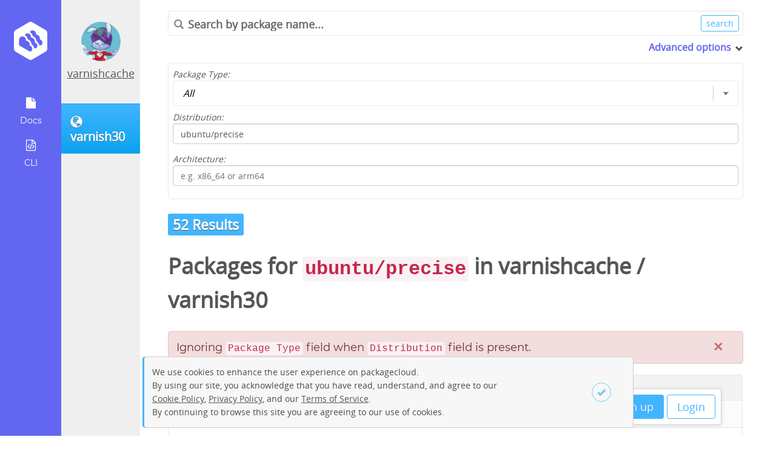

--- FILE ---
content_type: text/html; charset=utf-8
request_url: https://packagecloud.io/app/varnishcache/varnish30/search?dist=ubuntu%2Fprecise
body_size: 34310
content:
<!DOCTYPE html>
<html lang="en">
  <head>
    <meta charset="utf-8">
    <meta http-equiv="X-UA-Compatible" content="IE=Edge,chrome=1">
    <meta name="viewport" content="width=device-width, initial-scale=1.0">
    <!-- Improved canonical -->
    <link rel="canonical" href="https://packagecloud.io/app/varnishcache/varnish30/search">  

    <meta name="description" content="Search for packages in the varnishcache/varnish30 repository."><meta property="og:site_name" content="Packagecloud"><meta property="og:type" content="website"><meta property="og:title" content="varnishcache/varnish30 - Results for ubuntu/precise in <a class=&quot;username&quot; href=&quot;/varnishcache&quot;>varnishcache</a> / <a class=&quot;reponame&quot; href=&quot;/varnishcache/varnish30&quot;>varnish30</a>"><meta property="og:description" content="Search for packages in the varnishcache/varnish30 repository.">
<script type="application/ld+json">{"@context":"http://schema.org","@type":"WebSite","description":"Search for packages in the varnishcache/varnish30 repository."}</script>

<title>varnishcache/varnish30 - Results for ubuntu/precise in <a class="username" href="/varnishcache">varnishcache</a> / <a class="reponame" href="/varnishcache/varnish30">varnish30</a></title>


    <meta name="google-site-verification" content="Zkz-4-7DH8kEHMP8bYMX6aCY-8p_f-rI_poBzSWKrFc" />

    <meta name="csrf-param" content="authenticity_token" />
<meta name="csrf-token" content="ztot66Bjw16h9uvjUmeSV_i74FEEJz1ORVn8nZDNRAWWcOt_Rw6S90IRzZL1IICGRchjD_eznJC6JK8TDJRq3g" />

    <link rel="icon" type="image/x-icon" href="https://assets-production.packagecloud.io/assets/favicon-48a231380c384f89a0c0fbd65647a0fd9ac9c43c1da01769c7121a1882e5c182.ico" />

    

    <style type="text/css" media="screen">
      /* We need this to block out the FOUC from loading the angular app at the */
      /* bottom the document. More here https://docs.angularjs.org/api/ng/directive/ngCloak */
      [ng\:cloak], [ng-cloak], [data-ng-cloak], [x-ng-cloak], .ng-cloak, .x-ng-cloak {
        display: none !important;
      }
    </style>

    
<script type="text/javascript">
  window.BugsnagConfig = {
    api_key: 'eb1720a2bce34a9143b95dc390e8c680',
    application_version: '5bb82a802fc1dedf007efe59a81566f0737d158f',
    environment: 'production',
  };
</script>

    <script src="https://assets-production.packagecloud.io/assets/application-654ffcf03f9278bff5e0e4c2f6d5a1f5885117ffe752ff6421322806779807ab.js" data-turbo-track="reload"></script>
    <link rel="stylesheet" href="https://assets-production.packagecloud.io/assets/application-0f15a0c065c63725baa4f8aebb36a4d4f8f29262669d580e332f3d8fd884ae43.css" data-turbo-track="reload" defer="defer" media="all" />
  </head>
  <body id="" class="logged-out" ng-app="packagecloud">
    <nav class="navigation fixed sidenav" id="new-repo-1st-nav">
  <div class="navigation-wrapper">
    <a class="logo" href="/" title="Home">
      <img src="https://assets-production.packagecloud.io/assets/onboarding/logo-554612d09db371a195d042b8634a9cf2901ac43f7570f40620239af2259feb67.svg" />
    </a>
    <ul class="icons" style="display:">
    <li class="more ">
      <a href="javascript:;">
        <img src="https://assets-production.packagecloud.io/assets/onboarding/docs-81785568ad01a0226d4e143386fe8332d9e2f65c7bec7f3f6aff8bcb5e032ea9.svg" />
        <div class="sub-text">Docs</div>
      </a>
      <ul class="submenu">
        <li class="submenu-li"><a href="/docs">General Docs</a></li>
        <li class="submenu-li"><a href="/docs/api">API Docs</a></li>
        <li class="submenu-li"><a target="parent" href="http://www.rubydoc.info/gems/package_cloud/">CLI Docs</a></li>
        <li class="submenu-li"><a href="/docs/security">Security Information</a></li>
      </ul>
    </li>

    <li>
      <a href="/l/cli">
        <img src="https://assets-production.packagecloud.io/assets/onboarding/cli-64d4137d32e8663ea7a5ea0bd16d28cacbd2adadb4aba3765f7cf94a1f8ef5f1.svg" />
        <div class="sub-text">
          CLI
        </div>
</a>    </li>
    </ul>
  </div>

</nav>

      <div id="contextual-sidebar" class="sidebar-container" contextual-sidebar>
    <div class="sidebar-button-container">
      <button class="btn primary"
              ng-click="toggleMenu(model.opened)">
        <span class="glyphicon"
              ng-class="{'glyphicon-remove-circle': model.opened, 'glyphicon-list': !model.opened}"></span>
      </button>
    </div>
    <div class="avatar-container">
    <a href="/varnishcache">
      <img class="avatar rounded" width="136px" height="136px" alt="avatar icon" src="https://gravatar.com/avatar/25bce8f22630cf792e9e5eac2ae04a63.png?s=272&amp;d=retro" />
</a>  <div class="current-user-name ng-non-bindable">
    <a href="/varnishcache">varnishcache</a>
  </div>
</div>

    <a class="btn primary" href="/varnishcache/varnish30">
<div class="repo-name-with-icon">
  <span class="glyphicon glyphicon-globe" title="Public"></span>
  <span class="repo-name" ng-non-bindable>
    varnish30
  </span>
</div>
</a><nav class="repo-page-sidebar"  style="display:none">
  <ul class="sidenav">
    <li><a href="/varnishcache/varnish30"><div class="glyphicon glyphicon-file" style="display:block"></div>Packages</a></li>
    <li class=active><a href="/app/varnishcache/varnish30/search"><div class="glyphicon glyphicon-search" style="display:block"></div>Search</a></li>
    <li><a href="/varnishcache/varnish30/mirror"><div class="glyphicon glyphicon-duplicate" style="display:block"></div>Mirroring</a></li>
    <li><a href="/app/varnishcache/varnish30/gpg"><div class="glyphicon glyphicon-lock" style="display:block"></div>GPG</a></li>
    <li><a href="/app/varnishcache/varnish30/rsa"><div class="glyphicon glyphicon-lock" style="display:block"></div>RSA</a></li>
    <li class=><a href="/app/varnishcache/varnish30/stats"><div class="glyphicon glyphicon-stats" style="display:block"></div>Stats</a></li>
  </ul>
</nav>

  </div>


    <main class="main-content wizard-padding">
      <div class="top-nav">
  <ul class="logged-out-links">
    <li><a class="btn primary" href="/users/new">Sign up</a></li>
    <li><a class="btn primary outline" href="/session/new">Login</a></li>
  </ul>
</div>
      
      <section class="tools-container">
  <div class="search hide-mobile">
    <form action="https://packagecloud.io/app/varnishcache/varnish30/search">
      <div class="bordered-search-bar">
        <span class="search-query">
          <span class="glyphicon glyphicon-search"></span>
          <input type="search" placeholder="Search by package name..." name="q" value="" ng-non-bindable />
        </span>
        <input value="search" class="btn small primary outline" type="submit" />
      </div>
      <div class="extra-search-options" ng-class="{'opened':!closed}" expander>
        <span class="toggle" tabindex="0">Advanced options</span>
        <span class="glyphicon" ng-class="{'glyphicon-chevron-right': closed, 'glyphicon-chevron-down': !closed}"></span>
        <div class="expandable-fields">
          <div class="form-item">
            <label for="filter">Package Type:</label>
            <select id="filter" class="minimal" name="filter">
              <option  value="all">All</option>
              <option  value="gem">Gems</option>
              <option  value="deb">Deb</option>
              <option  value="python">Python</option>
              <option  value="dsc">Debian Source (.dsc)</option>
              <option  value="rpm">RPM</option>
              <option  value="java">Java</option>
              <option  value="nodejs">Node</option>
            </select>
          </div>
          <div class="form-item">
            <label for="dist">Distribution:</label>
            <input type="text" name="dist" id="dist" value="ubuntu/precise" placeholder="e.g. ubuntu or el/6" class="text-field" ng_non_bindable="" />
          </div>
          <div class="form-item">
            <label for="dist">Architecture:</label>
            <input type="text" name="arch" id="arch" placeholder="e.g. x86_64 or arm64" class="text-field" ng_non_bindable="" />
          </div>
        </div>
      </div>
    </form>
  </div>
</section>

<header>
  <b class="dist large">52 Results</b>
  <h1>Packages for <code>ubuntu/precise</code> in <a class="username" href="/varnishcache">varnishcache</a> / <a class="reponame" href="/varnishcache/varnish30">varnish30</a></h1>
</header>

<article class="search-page" ng-controller="PackageListCtrl" ng-init="init('varnishcache/varnish30', false)">
  <div class="results-container">
      <div class="flash-danger"><button class="close-flash">×</button>Ignoring <code>Package Type</code> field when <code>Distribution</code> field is present.</div>
      <div class="file-viewer packages-list ">
        <div class="title-container with-actions">
          <span class="glyphicon glyphicon-file"></span>
          <h4>Packages</h4>
        </div>
        <table class="table-minimal basic results" width="100%" cellspacing="0" cellpadding="0" border="0">
          <thead>
            <tr>
              <th>Name</th>
              <th class="hide-mobile">Distro/Version</th>
              <th class="hide-mobile">Architecture</th>
              <th class="hide-mobile">Uploaded on</th>
            </tr>
          </thead>
          <tbody>
            <tr class="list-group-item-small deb">
  <td class="package-info-details">
    <span class="name with-count" data-count="1">
      <span class="package-type-icon deb">
        <!-- package type icon bg-image -->
      </span>
      <a href="/varnishcache/varnish30/packages/ubuntu/precise/varnish-agent_3.0.1~precise_amd64.deb?distro_version_id=16">varnish-agent_3.0.1~precise_amd64.deb</a>
    </span>
  </td>
  <td class="distro-version hide-mobile">
    <span class="dist"><a href="/app/varnishcache/varnish30/search?dist=ubuntu%2Fprecise">ubuntu/precise</a></span>
  </td>
  <td class="architecture hide-mobile">
    <span class="dist">amd64</span>
  </td>
  <td class="more hide-mobile">
      <span>pushed by <a href="/varnishcache">varnishcache</a> about 9 years ago</span>
  </td>
</tr>
<tr class="list-group-item-small deb">
  <td class="package-info-details">
    <span class="name with-count" data-count="2">
      <span class="package-type-icon deb">
        <!-- package type icon bg-image -->
      </span>
      <a href="/varnishcache/varnish30/packages/ubuntu/precise/varnish-agent_3.0.0~precise_amd64.deb?distro_version_id=16">varnish-agent_3.0.0~precise_amd64.deb</a>
    </span>
  </td>
  <td class="distro-version hide-mobile">
    <span class="dist"><a href="/app/varnishcache/varnish30/search?dist=ubuntu%2Fprecise">ubuntu/precise</a></span>
  </td>
  <td class="architecture hide-mobile">
    <span class="dist">amd64</span>
  </td>
  <td class="more hide-mobile">
      <span>pushed by <a href="/varnishcache">varnishcache</a> about 9 years ago</span>
  </td>
</tr>
<tr class="list-group-item-small deb">
  <td class="package-info-details">
    <span class="name with-count" data-count="3">
      <span class="package-type-icon deb">
        <!-- package type icon bg-image -->
      </span>
      <a href="/varnishcache/varnish30/packages/ubuntu/precise/varnish-agent_2.2.1~precise_i386.deb?distro_version_id=16">varnish-agent_2.2.1~precise_i386.deb</a>
    </span>
  </td>
  <td class="distro-version hide-mobile">
    <span class="dist"><a href="/app/varnishcache/varnish30/search?dist=ubuntu%2Fprecise">ubuntu/precise</a></span>
  </td>
  <td class="architecture hide-mobile">
    <span class="dist">i386</span>
  </td>
  <td class="more hide-mobile">
      <span>pushed by <a href="/varnishcache">varnishcache</a> about 9 years ago</span>
  </td>
</tr>
<tr class="list-group-item-small deb">
  <td class="package-info-details">
    <span class="name with-count" data-count="4">
      <span class="package-type-icon deb">
        <!-- package type icon bg-image -->
      </span>
      <a href="/varnishcache/varnish30/packages/ubuntu/precise/varnish-agent_2.2.1~precise_amd64.deb?distro_version_id=16">varnish-agent_2.2.1~precise_amd64.deb</a>
    </span>
  </td>
  <td class="distro-version hide-mobile">
    <span class="dist"><a href="/app/varnishcache/varnish30/search?dist=ubuntu%2Fprecise">ubuntu/precise</a></span>
  </td>
  <td class="architecture hide-mobile">
    <span class="dist">amd64</span>
  </td>
  <td class="more hide-mobile">
      <span>pushed by <a href="/varnishcache">varnishcache</a> about 9 years ago</span>
  </td>
</tr>
<tr class="list-group-item-small deb">
  <td class="package-info-details">
    <span class="name with-count" data-count="5">
      <span class="package-type-icon deb">
        <!-- package type icon bg-image -->
      </span>
      <a href="/varnishcache/varnish30/packages/ubuntu/precise/varnish-agent_2.2.1+nmu1~precise_amd64.deb?distro_version_id=16">varnish-agent_2.2.1+nmu1~precise_amd64.deb</a>
    </span>
  </td>
  <td class="distro-version hide-mobile">
    <span class="dist"><a href="/app/varnishcache/varnish30/search?dist=ubuntu%2Fprecise">ubuntu/precise</a></span>
  </td>
  <td class="architecture hide-mobile">
    <span class="dist">amd64</span>
  </td>
  <td class="more hide-mobile">
      <span>pushed by <a href="/varnishcache">varnishcache</a> about 9 years ago</span>
  </td>
</tr>
<tr class="list-group-item-small deb">
  <td class="package-info-details">
    <span class="name with-count" data-count="6">
      <span class="package-type-icon deb">
        <!-- package type icon bg-image -->
      </span>
      <a href="/varnishcache/varnish30/packages/ubuntu/precise/varnish-agent_2.2.0~precise_i386.deb?distro_version_id=16">varnish-agent_2.2.0~precise_i386.deb</a>
    </span>
  </td>
  <td class="distro-version hide-mobile">
    <span class="dist"><a href="/app/varnishcache/varnish30/search?dist=ubuntu%2Fprecise">ubuntu/precise</a></span>
  </td>
  <td class="architecture hide-mobile">
    <span class="dist">i386</span>
  </td>
  <td class="more hide-mobile">
      <span>pushed by <a href="/varnishcache">varnishcache</a> about 9 years ago</span>
  </td>
</tr>
<tr class="list-group-item-small deb">
  <td class="package-info-details">
    <span class="name with-count" data-count="7">
      <span class="package-type-icon deb">
        <!-- package type icon bg-image -->
      </span>
      <a href="/varnishcache/varnish30/packages/ubuntu/precise/varnish-agent_2.2.0~precise_amd64.deb?distro_version_id=16">varnish-agent_2.2.0~precise_amd64.deb</a>
    </span>
  </td>
  <td class="distro-version hide-mobile">
    <span class="dist"><a href="/app/varnishcache/varnish30/search?dist=ubuntu%2Fprecise">ubuntu/precise</a></span>
  </td>
  <td class="architecture hide-mobile">
    <span class="dist">amd64</span>
  </td>
  <td class="more hide-mobile">
      <span>pushed by <a href="/varnishcache">varnishcache</a> about 9 years ago</span>
  </td>
</tr>
<tr class="list-group-item-small deb">
  <td class="package-info-details">
    <span class="name with-count" data-count="8">
      <span class="package-type-icon deb">
        <!-- package type icon bg-image -->
      </span>
      <a href="/varnishcache/varnish30/packages/ubuntu/precise/varnish-agent_1.16.0~precise_all.deb?distro_version_id=16">varnish-agent_1.16.0~precise_all.deb</a>
    </span>
  </td>
  <td class="distro-version hide-mobile">
    <span class="dist"><a href="/app/varnishcache/varnish30/search?dist=ubuntu%2Fprecise">ubuntu/precise</a></span>
  </td>
  <td class="architecture hide-mobile">
    <span class="dist">all</span>
  </td>
  <td class="more hide-mobile">
      <span>pushed by <a href="/varnishcache">varnishcache</a> about 9 years ago</span>
  </td>
</tr>
<tr class="list-group-item-small deb">
  <td class="package-info-details">
    <span class="name with-count" data-count="9">
      <span class="package-type-icon deb">
        <!-- package type icon bg-image -->
      </span>
      <a href="/varnishcache/varnish30/packages/ubuntu/precise/varnish_3.0.7-1~precise_i386.deb?distro_version_id=16">varnish_3.0.7-1~precise_i386.deb</a>
    </span>
  </td>
  <td class="distro-version hide-mobile">
    <span class="dist"><a href="/app/varnishcache/varnish30/search?dist=ubuntu%2Fprecise">ubuntu/precise</a></span>
  </td>
  <td class="architecture hide-mobile">
    <span class="dist">i386</span>
  </td>
  <td class="more hide-mobile">
      <span>pushed by <a href="/varnishcache">varnishcache</a> about 9 years ago</span>
  </td>
</tr>
<tr class="list-group-item-small deb">
  <td class="package-info-details">
    <span class="name with-count" data-count="10">
      <span class="package-type-icon deb">
        <!-- package type icon bg-image -->
      </span>
      <a href="/varnishcache/varnish30/packages/ubuntu/precise/varnish_3.0.7-1~precise_amd64.deb?distro_version_id=16">varnish_3.0.7-1~precise_amd64.deb</a>
    </span>
  </td>
  <td class="distro-version hide-mobile">
    <span class="dist"><a href="/app/varnishcache/varnish30/search?dist=ubuntu%2Fprecise">ubuntu/precise</a></span>
  </td>
  <td class="architecture hide-mobile">
    <span class="dist">amd64</span>
  </td>
  <td class="more hide-mobile">
      <span>pushed by <a href="/varnishcache">varnishcache</a> about 9 years ago</span>
  </td>
</tr>
<tr class="list-group-item-small deb">
  <td class="package-info-details">
    <span class="name with-count" data-count="11">
      <span class="package-type-icon deb">
        <!-- package type icon bg-image -->
      </span>
      <a href="/varnishcache/varnish30/packages/ubuntu/precise/varnish_3.0.6-1~precise_i386.deb?distro_version_id=16">varnish_3.0.6-1~precise_i386.deb</a>
    </span>
  </td>
  <td class="distro-version hide-mobile">
    <span class="dist"><a href="/app/varnishcache/varnish30/search?dist=ubuntu%2Fprecise">ubuntu/precise</a></span>
  </td>
  <td class="architecture hide-mobile">
    <span class="dist">i386</span>
  </td>
  <td class="more hide-mobile">
      <span>pushed by <a href="/varnishcache">varnishcache</a> about 9 years ago</span>
  </td>
</tr>
<tr class="list-group-item-small deb">
  <td class="package-info-details">
    <span class="name with-count" data-count="12">
      <span class="package-type-icon deb">
        <!-- package type icon bg-image -->
      </span>
      <a href="/varnishcache/varnish30/packages/ubuntu/precise/varnish_3.0.6-1~precise_amd64.deb?distro_version_id=16">varnish_3.0.6-1~precise_amd64.deb</a>
    </span>
  </td>
  <td class="distro-version hide-mobile">
    <span class="dist"><a href="/app/varnishcache/varnish30/search?dist=ubuntu%2Fprecise">ubuntu/precise</a></span>
  </td>
  <td class="architecture hide-mobile">
    <span class="dist">amd64</span>
  </td>
  <td class="more hide-mobile">
      <span>pushed by <a href="/varnishcache">varnishcache</a> about 9 years ago</span>
  </td>
</tr>
<tr class="list-group-item-small deb">
  <td class="package-info-details">
    <span class="name with-count" data-count="13">
      <span class="package-type-icon deb">
        <!-- package type icon bg-image -->
      </span>
      <a href="/varnishcache/varnish30/packages/ubuntu/precise/varnish_3.0.5-1~precise_i386.deb?distro_version_id=16">varnish_3.0.5-1~precise_i386.deb</a>
    </span>
  </td>
  <td class="distro-version hide-mobile">
    <span class="dist"><a href="/app/varnishcache/varnish30/search?dist=ubuntu%2Fprecise">ubuntu/precise</a></span>
  </td>
  <td class="architecture hide-mobile">
    <span class="dist">i386</span>
  </td>
  <td class="more hide-mobile">
      <span>pushed by <a href="/varnishcache">varnishcache</a> about 9 years ago</span>
  </td>
</tr>
<tr class="list-group-item-small deb">
  <td class="package-info-details">
    <span class="name with-count" data-count="14">
      <span class="package-type-icon deb">
        <!-- package type icon bg-image -->
      </span>
      <a href="/varnishcache/varnish30/packages/ubuntu/precise/varnish_3.0.5-1~precise_amd64.deb?distro_version_id=16">varnish_3.0.5-1~precise_amd64.deb</a>
    </span>
  </td>
  <td class="distro-version hide-mobile">
    <span class="dist"><a href="/app/varnishcache/varnish30/search?dist=ubuntu%2Fprecise">ubuntu/precise</a></span>
  </td>
  <td class="architecture hide-mobile">
    <span class="dist">amd64</span>
  </td>
  <td class="more hide-mobile">
      <span>pushed by <a href="/varnishcache">varnishcache</a> about 9 years ago</span>
  </td>
</tr>
<tr class="list-group-item-small deb">
  <td class="package-info-details">
    <span class="name with-count" data-count="15">
      <span class="package-type-icon deb">
        <!-- package type icon bg-image -->
      </span>
      <a href="/varnishcache/varnish30/packages/ubuntu/precise/varnish_3.0.4-1~precise_i386.deb?distro_version_id=16">varnish_3.0.4-1~precise_i386.deb</a>
    </span>
  </td>
  <td class="distro-version hide-mobile">
    <span class="dist"><a href="/app/varnishcache/varnish30/search?dist=ubuntu%2Fprecise">ubuntu/precise</a></span>
  </td>
  <td class="architecture hide-mobile">
    <span class="dist">i386</span>
  </td>
  <td class="more hide-mobile">
      <span>pushed by <a href="/varnishcache">varnishcache</a> about 9 years ago</span>
  </td>
</tr>
<tr class="list-group-item-small deb">
  <td class="package-info-details">
    <span class="name with-count" data-count="16">
      <span class="package-type-icon deb">
        <!-- package type icon bg-image -->
      </span>
      <a href="/varnishcache/varnish30/packages/ubuntu/precise/varnish_3.0.4-1~precise_amd64.deb?distro_version_id=16">varnish_3.0.4-1~precise_amd64.deb</a>
    </span>
  </td>
  <td class="distro-version hide-mobile">
    <span class="dist"><a href="/app/varnishcache/varnish30/search?dist=ubuntu%2Fprecise">ubuntu/precise</a></span>
  </td>
  <td class="architecture hide-mobile">
    <span class="dist">amd64</span>
  </td>
  <td class="more hide-mobile">
      <span>pushed by <a href="/varnishcache">varnishcache</a> about 9 years ago</span>
  </td>
</tr>
<tr class="list-group-item-small deb">
  <td class="package-info-details">
    <span class="name with-count" data-count="17">
      <span class="package-type-icon deb">
        <!-- package type icon bg-image -->
      </span>
      <a href="/varnishcache/varnish30/packages/ubuntu/precise/varnish_3.0.3-1~precise_i386.deb?distro_version_id=16">varnish_3.0.3-1~precise_i386.deb</a>
    </span>
  </td>
  <td class="distro-version hide-mobile">
    <span class="dist"><a href="/app/varnishcache/varnish30/search?dist=ubuntu%2Fprecise">ubuntu/precise</a></span>
  </td>
  <td class="architecture hide-mobile">
    <span class="dist">i386</span>
  </td>
  <td class="more hide-mobile">
      <span>pushed by <a href="/varnishcache">varnishcache</a> about 9 years ago</span>
  </td>
</tr>
<tr class="list-group-item-small deb">
  <td class="package-info-details">
    <span class="name with-count" data-count="18">
      <span class="package-type-icon deb">
        <!-- package type icon bg-image -->
      </span>
      <a href="/varnishcache/varnish30/packages/ubuntu/precise/varnish_3.0.3-1~precise_amd64.deb?distro_version_id=16">varnish_3.0.3-1~precise_amd64.deb</a>
    </span>
  </td>
  <td class="distro-version hide-mobile">
    <span class="dist"><a href="/app/varnishcache/varnish30/search?dist=ubuntu%2Fprecise">ubuntu/precise</a></span>
  </td>
  <td class="architecture hide-mobile">
    <span class="dist">amd64</span>
  </td>
  <td class="more hide-mobile">
      <span>pushed by <a href="/varnishcache">varnishcache</a> about 9 years ago</span>
  </td>
</tr>
<tr class="list-group-item-small deb">
  <td class="package-info-details">
    <span class="name with-count" data-count="19">
      <span class="package-type-icon deb">
        <!-- package type icon bg-image -->
      </span>
      <a href="/varnishcache/varnish30/packages/ubuntu/precise/varnish-doc_3.0.7-1~precise_all.deb?distro_version_id=16">varnish-doc_3.0.7-1~precise_all.deb</a>
    </span>
  </td>
  <td class="distro-version hide-mobile">
    <span class="dist"><a href="/app/varnishcache/varnish30/search?dist=ubuntu%2Fprecise">ubuntu/precise</a></span>
  </td>
  <td class="architecture hide-mobile">
    <span class="dist">all</span>
  </td>
  <td class="more hide-mobile">
      <span>pushed by <a href="/varnishcache">varnishcache</a> about 9 years ago</span>
  </td>
</tr>
<tr class="list-group-item-small deb">
  <td class="package-info-details">
    <span class="name with-count" data-count="20">
      <span class="package-type-icon deb">
        <!-- package type icon bg-image -->
      </span>
      <a href="/varnishcache/varnish30/packages/ubuntu/precise/varnish-doc_3.0.6-1~precise_all.deb?distro_version_id=16">varnish-doc_3.0.6-1~precise_all.deb</a>
    </span>
  </td>
  <td class="distro-version hide-mobile">
    <span class="dist"><a href="/app/varnishcache/varnish30/search?dist=ubuntu%2Fprecise">ubuntu/precise</a></span>
  </td>
  <td class="architecture hide-mobile">
    <span class="dist">all</span>
  </td>
  <td class="more hide-mobile">
      <span>pushed by <a href="/varnishcache">varnishcache</a> about 9 years ago</span>
  </td>
</tr>
<tr class="list-group-item-small deb">
  <td class="package-info-details">
    <span class="name with-count" data-count="21">
      <span class="package-type-icon deb">
        <!-- package type icon bg-image -->
      </span>
      <a href="/varnishcache/varnish30/packages/ubuntu/precise/varnish-doc_3.0.5-1~precise_all.deb?distro_version_id=16">varnish-doc_3.0.5-1~precise_all.deb</a>
    </span>
  </td>
  <td class="distro-version hide-mobile">
    <span class="dist"><a href="/app/varnishcache/varnish30/search?dist=ubuntu%2Fprecise">ubuntu/precise</a></span>
  </td>
  <td class="architecture hide-mobile">
    <span class="dist">all</span>
  </td>
  <td class="more hide-mobile">
      <span>pushed by <a href="/varnishcache">varnishcache</a> about 9 years ago</span>
  </td>
</tr>
<tr class="list-group-item-small deb">
  <td class="package-info-details">
    <span class="name with-count" data-count="22">
      <span class="package-type-icon deb">
        <!-- package type icon bg-image -->
      </span>
      <a href="/varnishcache/varnish30/packages/ubuntu/precise/varnish-doc_3.0.4-1~precise_all.deb?distro_version_id=16">varnish-doc_3.0.4-1~precise_all.deb</a>
    </span>
  </td>
  <td class="distro-version hide-mobile">
    <span class="dist"><a href="/app/varnishcache/varnish30/search?dist=ubuntu%2Fprecise">ubuntu/precise</a></span>
  </td>
  <td class="architecture hide-mobile">
    <span class="dist">all</span>
  </td>
  <td class="more hide-mobile">
      <span>pushed by <a href="/varnishcache">varnishcache</a> about 9 years ago</span>
  </td>
</tr>
<tr class="list-group-item-small deb">
  <td class="package-info-details">
    <span class="name with-count" data-count="23">
      <span class="package-type-icon deb">
        <!-- package type icon bg-image -->
      </span>
      <a href="/varnishcache/varnish30/packages/ubuntu/precise/varnish-dbg_3.0.7-1~precise_i386.deb?distro_version_id=16">varnish-dbg_3.0.7-1~precise_i386.deb</a>
    </span>
  </td>
  <td class="distro-version hide-mobile">
    <span class="dist"><a href="/app/varnishcache/varnish30/search?dist=ubuntu%2Fprecise">ubuntu/precise</a></span>
  </td>
  <td class="architecture hide-mobile">
    <span class="dist">i386</span>
  </td>
  <td class="more hide-mobile">
      <span>pushed by <a href="/varnishcache">varnishcache</a> about 9 years ago</span>
  </td>
</tr>
<tr class="list-group-item-small deb">
  <td class="package-info-details">
    <span class="name with-count" data-count="24">
      <span class="package-type-icon deb">
        <!-- package type icon bg-image -->
      </span>
      <a href="/varnishcache/varnish30/packages/ubuntu/precise/varnish-dbg_3.0.7-1~precise_amd64.deb?distro_version_id=16">varnish-dbg_3.0.7-1~precise_amd64.deb</a>
    </span>
  </td>
  <td class="distro-version hide-mobile">
    <span class="dist"><a href="/app/varnishcache/varnish30/search?dist=ubuntu%2Fprecise">ubuntu/precise</a></span>
  </td>
  <td class="architecture hide-mobile">
    <span class="dist">amd64</span>
  </td>
  <td class="more hide-mobile">
      <span>pushed by <a href="/varnishcache">varnishcache</a> about 9 years ago</span>
  </td>
</tr>
<tr class="list-group-item-small deb">
  <td class="package-info-details">
    <span class="name with-count" data-count="25">
      <span class="package-type-icon deb">
        <!-- package type icon bg-image -->
      </span>
      <a href="/varnishcache/varnish30/packages/ubuntu/precise/varnish-dbg_3.0.6-1~precise_i386.deb?distro_version_id=16">varnish-dbg_3.0.6-1~precise_i386.deb</a>
    </span>
  </td>
  <td class="distro-version hide-mobile">
    <span class="dist"><a href="/app/varnishcache/varnish30/search?dist=ubuntu%2Fprecise">ubuntu/precise</a></span>
  </td>
  <td class="architecture hide-mobile">
    <span class="dist">i386</span>
  </td>
  <td class="more hide-mobile">
      <span>pushed by <a href="/varnishcache">varnishcache</a> about 9 years ago</span>
  </td>
</tr>
<tr class="list-group-item-small deb">
  <td class="package-info-details">
    <span class="name with-count" data-count="26">
      <span class="package-type-icon deb">
        <!-- package type icon bg-image -->
      </span>
      <a href="/varnishcache/varnish30/packages/ubuntu/precise/varnish-dbg_3.0.6-1~precise_amd64.deb?distro_version_id=16">varnish-dbg_3.0.6-1~precise_amd64.deb</a>
    </span>
  </td>
  <td class="distro-version hide-mobile">
    <span class="dist"><a href="/app/varnishcache/varnish30/search?dist=ubuntu%2Fprecise">ubuntu/precise</a></span>
  </td>
  <td class="architecture hide-mobile">
    <span class="dist">amd64</span>
  </td>
  <td class="more hide-mobile">
      <span>pushed by <a href="/varnishcache">varnishcache</a> about 9 years ago</span>
  </td>
</tr>
<tr class="list-group-item-small deb">
  <td class="package-info-details">
    <span class="name with-count" data-count="27">
      <span class="package-type-icon deb">
        <!-- package type icon bg-image -->
      </span>
      <a href="/varnishcache/varnish30/packages/ubuntu/precise/varnish-dbg_3.0.5-1~precise_i386.deb?distro_version_id=16">varnish-dbg_3.0.5-1~precise_i386.deb</a>
    </span>
  </td>
  <td class="distro-version hide-mobile">
    <span class="dist"><a href="/app/varnishcache/varnish30/search?dist=ubuntu%2Fprecise">ubuntu/precise</a></span>
  </td>
  <td class="architecture hide-mobile">
    <span class="dist">i386</span>
  </td>
  <td class="more hide-mobile">
      <span>pushed by <a href="/varnishcache">varnishcache</a> about 9 years ago</span>
  </td>
</tr>
<tr class="list-group-item-small deb">
  <td class="package-info-details">
    <span class="name with-count" data-count="28">
      <span class="package-type-icon deb">
        <!-- package type icon bg-image -->
      </span>
      <a href="/varnishcache/varnish30/packages/ubuntu/precise/varnish-dbg_3.0.5-1~precise_amd64.deb?distro_version_id=16">varnish-dbg_3.0.5-1~precise_amd64.deb</a>
    </span>
  </td>
  <td class="distro-version hide-mobile">
    <span class="dist"><a href="/app/varnishcache/varnish30/search?dist=ubuntu%2Fprecise">ubuntu/precise</a></span>
  </td>
  <td class="architecture hide-mobile">
    <span class="dist">amd64</span>
  </td>
  <td class="more hide-mobile">
      <span>pushed by <a href="/varnishcache">varnishcache</a> about 9 years ago</span>
  </td>
</tr>
<tr class="list-group-item-small deb">
  <td class="package-info-details">
    <span class="name with-count" data-count="29">
      <span class="package-type-icon deb">
        <!-- package type icon bg-image -->
      </span>
      <a href="/varnishcache/varnish30/packages/ubuntu/precise/varnish-dbg_3.0.4-1~precise_i386.deb?distro_version_id=16">varnish-dbg_3.0.4-1~precise_i386.deb</a>
    </span>
  </td>
  <td class="distro-version hide-mobile">
    <span class="dist"><a href="/app/varnishcache/varnish30/search?dist=ubuntu%2Fprecise">ubuntu/precise</a></span>
  </td>
  <td class="architecture hide-mobile">
    <span class="dist">i386</span>
  </td>
  <td class="more hide-mobile">
      <span>pushed by <a href="/varnishcache">varnishcache</a> about 9 years ago</span>
  </td>
</tr>
<tr class="list-group-item-small deb">
  <td class="package-info-details">
    <span class="name with-count" data-count="30">
      <span class="package-type-icon deb">
        <!-- package type icon bg-image -->
      </span>
      <a href="/varnishcache/varnish30/packages/ubuntu/precise/varnish-dbg_3.0.4-1~precise_amd64.deb?distro_version_id=16">varnish-dbg_3.0.4-1~precise_amd64.deb</a>
    </span>
  </td>
  <td class="distro-version hide-mobile">
    <span class="dist"><a href="/app/varnishcache/varnish30/search?dist=ubuntu%2Fprecise">ubuntu/precise</a></span>
  </td>
  <td class="architecture hide-mobile">
    <span class="dist">amd64</span>
  </td>
  <td class="more hide-mobile">
      <span>pushed by <a href="/varnishcache">varnishcache</a> about 9 years ago</span>
  </td>
</tr>

          </tbody>
        </table>
      </div>
  </div>
  <div role="navigation" aria-label="Pagination" class="pagination"><span class="previous_page disabled" aria-label="Previous page">&#8592; Previous</span> <em class="current" aria-label="Page 1" aria-current="page">1</em> <a rel="next" aria-label="Page 2" href="/app/varnishcache/varnish30/search?dist=ubuntu%2Fprecise&amp;page=2">2</a> <a class="next_page" aria-label="Next page" rel="next" href="/app/varnishcache/varnish30/search?dist=ubuntu%2Fprecise&amp;page=2">Next &#8594;</a></div>
</article>

    </main>
    <script type="text/javascript">
var PackageCloud = {
  publishable_stripe_key: 'pk_live_XFXh9vEw0BpmMZb13wMgNAXI',
  google_maps_api_token: ''
};
</script>
    
    <!-- Only load the billing history js on the billing
         history page and only after jquery ($) has loaded -->
    
    <div id="cookie-popover" class="cookie-popover" style="display:none;">
  <p>We use cookies to enhance the user experience on packagecloud.<br>By using our site, you acknowledge that you have read, understand, and agree to our <br> <a href="https://packagecloud.io/legal/cookies">Cookie Policy</a>, <a href="https://packagecloud.io/legal/privacy">Privacy Policy</a>, and our <a href="https://packagecloud.io/legal/tos">Terms of Service</a>.<br> By continuing to browse this site you are agreeing to our use of cookies.</p>
  <div class="button-container">
    <a href="javascript:;" onclick="closeCookiePopover()" id="cookie-consent" class="btn close"><span class="glyphicon glyphicon-ok"></span></a>
  </div>
</div>
  </body>
</html>
